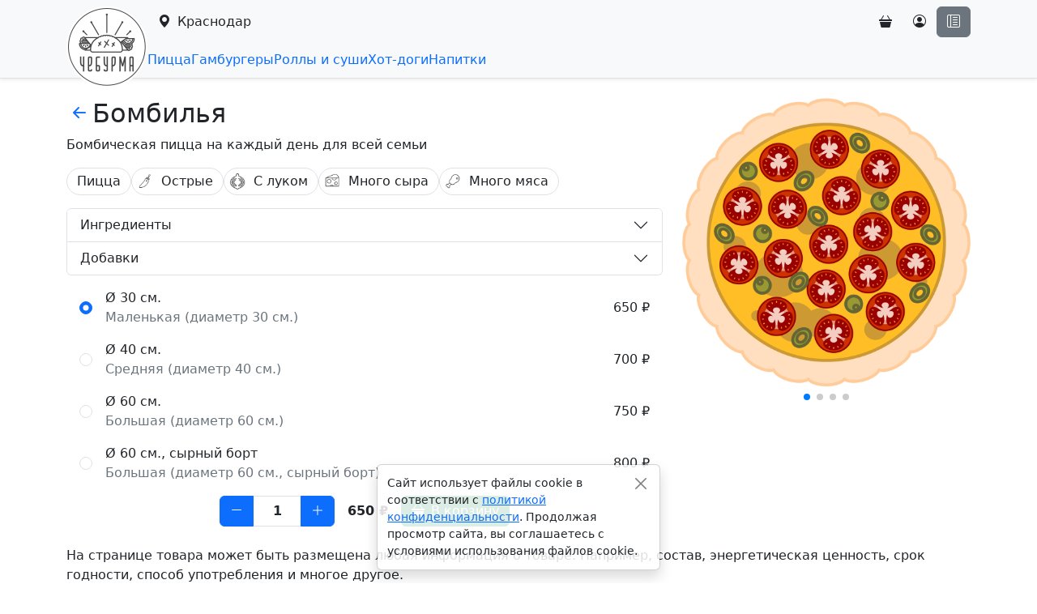

--- FILE ---
content_type: text/html; charset=UTF-8
request_url: https://cheburma.ru/krasnodar/pizza/bombilya
body_size: 8016
content:
<!DOCTYPE html>
<html lang="ru" data-bs-theme="auto">
<head>
<meta charset="UTF-8">
<meta name="generator" content="MySRC">
<meta name="viewport" content="width=device-width, initial-scale=1">
<meta name="robots" content="index,follow">
<meta property="og:type" content="website">
<meta property="og:url" content="https://cheburma.ru/krasnodar/pizza/bombilya">
<meta property="og:site_name" content="Чебурма">
<meta property="og:image" content="mysrc/fls/ndx/cvr.jpg">
<meta property="og:title" content="Пицца Бомбилья в Краснодаре - Чебурма">
<meta property="og:description" content="Бомбическая пицца на каждый день для всей семьи">
<meta name="description" content="Бомбическая пицца на каждый день для всей семьи">
<title>Пицца Бомбилья в Краснодаре - Чебурма</title>
<base href="https://cheburma.ru/">
<link rel="shortcut icon" href="favicon.ico?1735285772">
<script src="mysrc/sys/ndx/resources/jquery.js?1735285772"></script>
<script src="mysrc/sys/ndx/resources/cookie.js?1735285772"></script>
<link rel="stylesheet" href="mysrc/sys/ndx/resources/bootstrap.css?1735285772">
<link rel="stylesheet" href="mysrc/sys/ndx/resources/bootstrap-icons.css?1735285772">
<link rel="stylesheet" href="mysrc/sys/mp/ndx/mp.css?1735285772">
<script src="mysrc/sys/mp/ndx/mp.js?1735285772"></script>
<script>
$.ajaxSetup({error: x => {
    if(x.status === 403) return MySRC_MP.toast({body: 'Ошибка запроса. Нет доступа.', class: 'border-0 text-bg-danger', closeClass: 'btn-close-white'});
    if(x.status === 404) return MySRC_MP.toast({body: 'Ошибка запроса. Не найдено.', class: 'border-0 text-bg-danger', closeClass: 'btn-close-white'});
    MySRC_MP.toast({body: 'Ошибка запроса. Попробуйте повторить попытку позже.', class: 'border-0 text-bg-danger', closeClass: 'btn-close-white'});
}, cache: false});
</script>
<script src="mysrc/sys/rsc/resources/inputmask/inputmask.jquery.js?1735285772"></script>
<link rel="stylesheet" href="mysrc/sys/rsc/resources/swiper/swiper.css?1735285772">
<script src="mysrc/sys/rsc/resources/swiper/swiper.js?1735285772"></script>
<script src="mysrc/sys/rsc/resources/lazyload.js?1735285772"></script>
<script src="https://api-maps.yandex.ru/2.1/?apikey=65c43c80-1c0d-4be3-826e-662e049da931&lang=ru_RU"></script>
<meta name="yandex-verification" content="3567e25d2a7ff068">
<!-- Yandex.Metrika counter --><script>(function(m,e,t,r,i,k,a){m[i]=m[i]||function(){(m[i].a=m[i].a||[]).push(arguments)}; m[i].l=1*new Date();k=e.createElement(t),a=e.getElementsByTagName(t)[0],k.async=1,k.src=r,a.parentNode.insertBefore(k,a)}) (window, document, "script", "https://mc.yandex.ru/metrika/tag.js", "ym"); ym(75076924, "init", { clickmap:true, trackLinks:true, accurateTrackBounce:true });</script><noscript><div><img src="https://mc.yandex.ru/watch/75076924" style="position:absolute; left:-9999px;" alt=""></div></noscript><!-- /Yandex.Metrika counter -->
<!-- Global site tag (gtag.js) - Google Analytics --><script async src="https://www.googletagmanager.com/gtag/js?id=G-NLG77282YS"></script><script>window.dataLayer = window.dataLayer || []; function gtag(){dataLayer.push(arguments);} gtag('js', new Date()); gtag('config', 'G-NLG77282YS');</script><!-- /Global site tag (gtag.js) - Google Analytics -->

<link rel="stylesheet" href="mysrc/fls/ndx/css.css?1735285772">
<script src="mysrc/fls/ndx/js.js?1735285772"></script>
</head>
<body>
<header class="sticky-top border-bottom shadow-sm bg-body-tertiary mp-hdr" id="mp-hdr">
    <div class="container-lg d-flex gap-3"><div class="flex-shrink-0 mp-hdr-ltp mp-hdr-ltl" id="mp-hdr-ltl" style="height: 0;"><a class="d-block" href="https://cheburma.ru/"><img class="img-fluid" src="mysrc/fls/mp/hdr_ltl.png?1735285772" alt="Чебурма"></a></div><div class="flex-shrink-0 mp-hdr-ltp mp-hdr-ltd" id="mp-hdr-ltd" style="height: 0;"><a class="d-block" href="https://cheburma.ru/"><img class="img-fluid" src="mysrc/fls/mp/hdr_ltd.png?1735285772" alt="Чебурма"></a></div>        <div class="flex-grow-1" style="min-width: 0;">
            <div class="d-flex justify-content-end gap-2 gap-sm-3 pt-2 pb-2 mp-hdr-top">
                <button class="btn me-md-auto text-nowrap text-truncate mp-hdr-loc" data-bs-toggle="modal" data-bs-target="#mp-loc"><i class="bi bi-geo-alt-fill"></i><span class="d-none d-md-inline ms-2">Краснодар</span></button>
                <div class="d-flex gap-2 gap-sm-3"><a class="btn position-relative mp-hdr-crt" id="mp-hdr-crt" href="cart" data-bs-toggle="tooltip" data-bs-title="Корзина" data-bs-placement="bottom"><i class="bi bi-basket3-fill"></i><span class="badge position-absolute translate-middle-x text-bg-primary d-none"></span></a>                    <a class="btn mp-hdr-usr" id="mp-hdr-usr" href="cabinet" data-bs-toggle="tooltip" data-bs-title="Кабинет" data-bs-placement="bottom"><i class="bi bi-person-circle"></i></a>
                                        <button class="btn btn-secondary shadow-none mp-hdr-sbr" data-bs-toggle="offcanvas" data-bs-target="#mp-sbr"><i class="bi bi-layout-text-sidebar-reverse"></i></button>
                </div>
            </div>
            <nav class="nav nav-underline flex-nowrap text-nowrap position-relative overflow-hidden mp-hdr-cgd" id="mp-hdr-cgd" style="min-height: 2.625rem;">
                <a class="nav-link shadow-none fw-normal" href="krasnodar#pizza">Пицца</a><a class="nav-link shadow-none fw-normal" href="krasnodar#hamburgers">Гамбургеры</a><a class="nav-link shadow-none fw-normal" href="krasnodar#rolls-sushi">Роллы и суши</a><a class="nav-link shadow-none fw-normal" href="krasnodar#hot-dogs">Хот-доги</a><a class="nav-link shadow-none fw-normal" href="krasnodar#drinks">Напитки</a>                <div class="dropdown d-none">
                    <button class="nav-link shadow-none dropdown-toggle" data-bs-toggle="dropdown"><span class="me-1">Ещё</span></button>
                    <div class="dropdown-menu dropdown-menu-end shadow overflow-auto" style="max-height: 50vh;"><a class="dropdown-item" href="krasnodar#pizza">Пицца</a><a class="dropdown-item" href="krasnodar#hamburgers">Гамбургеры</a><a class="dropdown-item" href="krasnodar#rolls-sushi">Роллы и суши</a><a class="dropdown-item" href="krasnodar#hot-dogs">Хот-доги</a><a class="dropdown-item" href="krasnodar#drinks">Напитки</a></div>
                </div>
            </nav>
        </div>
    </div>
</header><script>MySRC_MP.hdr();</script>
<aside class="modal fade mp-loc" id="mp-loc" data-cur="23" data-dfn="1" data-bs-backdrop="true" data-bs-keyboard="true" tabindex="-1">
    <div class="modal-dialog modal-dialog-scrollable">
        <div class="modal-content">
            <div class="modal-header py-2"><h5 class="modal-title">Выбор города</h5><button class="btn-close" data-bs-dismiss="modal"></button></div>
            <div class="modal-body p-0">
                <div class="sticky-top border-bottom p-3 bg-body-tertiary"><input class="form-control" type="search" maxlength="191" placeholder="Поиск"></div>                <nav class="list-group list-group-flush">
                    <div class="list-group-item list-group-item-warning d-none">Города не найдены</div>
                    <a class="list-group-item list-group-item-action d-flex align-items-center" href="moscow"><span class="text-break"><span class="fw-semibold">Москва</span></span></a><a class="list-group-item list-group-item-action d-flex align-items-center" href="saint-petersburg"><span class="text-break"><span class="fw-semibold">Санкт-Петербург</span></span></a><a class="list-group-item list-group-item-action d-flex align-items-center" href="sevastopol"><span class="text-break"><span class="fw-semibold">Севастополь</span></span></a><a class="list-group-item list-group-item-action d-flex align-items-center" href="barnaul"><span class="text-break"><span class="fw-semibold">Барнаул</span><span class="d-block text-secondary">Алтайский край</span></span></a><a class="list-group-item list-group-item-action d-flex align-items-center" href="astrakhan"><span class="text-break"><span class="fw-semibold">Астрахань</span><span class="d-block text-secondary">Астраханская область</span></span></a><a class="list-group-item list-group-item-action d-flex align-items-center" href="volgograd"><span class="text-break"><span class="fw-semibold">Волгоград</span><span class="d-block text-secondary">Волгоградская область</span></span></a><a class="list-group-item list-group-item-action d-flex align-items-center" href="voronezh"><span class="text-break"><span class="fw-semibold">Воронеж</span><span class="d-block text-secondary">Воронежская область</span></span></a><a class="list-group-item list-group-item-action d-flex align-items-center" href="makhachkala"><span class="text-break"><span class="fw-semibold">Махачкала</span><span class="d-block text-secondary">Дагестан</span></span></a><a class="list-group-item list-group-item-action d-flex align-items-center" href="irkutsk"><span class="text-break"><span class="fw-semibold">Иркутск</span><span class="d-block text-secondary">Иркутская область</span></span></a><a class="list-group-item list-group-item-action d-flex align-items-center" href="kaliningrad"><span class="text-break"><span class="fw-semibold">Калининград</span><span class="d-block text-secondary">Калининградская область</span></span></a><a class="list-group-item list-group-item-action d-flex align-items-center" href="kaluga"><span class="text-break"><span class="fw-semibold">Калуга</span><span class="d-block text-secondary">Калужская область</span></span></a><a class="list-group-item list-group-item-action d-flex align-items-center" href="obninsk"><span class="text-break"><span class="fw-semibold">Обнинск</span><span class="d-block text-secondary">Калужская область</span></span></a><a class="list-group-item list-group-item-action d-flex align-items-center" href="kemerovo"><span class="text-break"><span class="fw-semibold">Кемерово</span><span class="d-block text-secondary">Кемеровская область</span></span></a><a class="list-group-item list-group-item-action d-flex align-items-center" href="novokuznetsk"><span class="text-break"><span class="fw-semibold">Новокузнецк</span><span class="d-block text-secondary">Кемеровская область</span></span></a><a class="list-group-item list-group-item-action d-flex align-items-center" href="kirov"><span class="text-break"><span class="fw-semibold">Киров</span><span class="d-block text-secondary">Кировская область</span></span></a><a class="list-group-item list-group-item-action d-flex align-items-center mp-loc-cur" href="krasnodar"><span class="text-break"><span class="fw-semibold">Краснодар</span><span class="d-block text-secondary">Краснодарский край</span></span><i class="bi bi-check-lg ms-auto ps-2 lh-1 fs-4 text-success"></i></a><a class="list-group-item list-group-item-action d-flex align-items-center" href="sochi"><span class="text-break"><span class="fw-semibold">Сочи</span><span class="d-block text-secondary">Краснодарский край</span></span></a><a class="list-group-item list-group-item-action d-flex align-items-center" href="krasnoyarsk"><span class="text-break"><span class="fw-semibold">Красноярск</span><span class="d-block text-secondary">Красноярский край</span></span></a><a class="list-group-item list-group-item-action d-flex align-items-center" href="lipetsk"><span class="text-break"><span class="fw-semibold">Липецк</span><span class="d-block text-secondary">Липецкая область</span></span></a><a class="list-group-item list-group-item-action d-flex align-items-center" href="balashikha"><span class="text-break"><span class="fw-semibold">Балашиха</span><span class="d-block text-secondary">Московская область</span></span></a><a class="list-group-item list-group-item-action d-flex align-items-center" href="mytishchi"><span class="text-break"><span class="fw-semibold">Мытищи</span><span class="d-block text-secondary">Московская область</span></span></a><a class="list-group-item list-group-item-action d-flex align-items-center" href="podolsk"><span class="text-break"><span class="fw-semibold">Подольск</span><span class="d-block text-secondary">Московская область</span></span></a><a class="list-group-item list-group-item-action d-flex align-items-center" href="khimki"><span class="text-break"><span class="fw-semibold">Химки</span><span class="d-block text-secondary">Московская область</span></span></a><a class="list-group-item list-group-item-action d-flex align-items-center" href="nizhny-novgorod"><span class="text-break"><span class="fw-semibold">Нижний Новгород</span><span class="d-block text-secondary">Нижегородская область</span></span></a><a class="list-group-item list-group-item-action d-flex align-items-center" href="novosibirsk"><span class="text-break"><span class="fw-semibold">Новосибирск</span><span class="d-block text-secondary">Новосибирская область</span></span></a><a class="list-group-item list-group-item-action d-flex align-items-center" href="omsk"><span class="text-break"><span class="fw-semibold">Омск</span><span class="d-block text-secondary">Омская область</span></span></a><a class="list-group-item list-group-item-action d-flex align-items-center" href="orenburg"><span class="text-break"><span class="fw-semibold">Оренбург</span><span class="d-block text-secondary">Оренбургская область</span></span></a><a class="list-group-item list-group-item-action d-flex align-items-center" href="penza"><span class="text-break"><span class="fw-semibold">Пенза</span><span class="d-block text-secondary">Пензенская область</span></span></a><a class="list-group-item list-group-item-action d-flex align-items-center" href="perm"><span class="text-break"><span class="fw-semibold">Пермь</span><span class="d-block text-secondary">Пермская область</span></span></a><a class="list-group-item list-group-item-action d-flex align-items-center" href="vladivostok"><span class="text-break"><span class="fw-semibold">Владивосток</span><span class="d-block text-secondary">Приморский край</span></span></a><a class="list-group-item list-group-item-action d-flex align-items-center" href="ufa"><span class="text-break"><span class="fw-semibold">Уфа</span><span class="d-block text-secondary">Республика Башкортостан</span></span></a><a class="list-group-item list-group-item-action d-flex align-items-center" href="kazan"><span class="text-break"><span class="fw-semibold">Казань</span><span class="d-block text-secondary">Республика Татарстан</span></span></a><a class="list-group-item list-group-item-action d-flex align-items-center" href="rostov-on-don"><span class="text-break"><span class="fw-semibold">Ростов-на-Дону</span><span class="d-block text-secondary">Ростовская область</span></span></a><a class="list-group-item list-group-item-action d-flex align-items-center" href="ryazan"><span class="text-break"><span class="fw-semibold">Рязань</span><span class="d-block text-secondary">Рязанская область</span></span></a><a class="list-group-item list-group-item-action d-flex align-items-center" href="samara"><span class="text-break"><span class="fw-semibold">Самара</span><span class="d-block text-secondary">Самарская область</span></span></a><a class="list-group-item list-group-item-action d-flex align-items-center" href="tolyatti"><span class="text-break"><span class="fw-semibold">Тольятти</span><span class="d-block text-secondary">Самарская область</span></span></a><a class="list-group-item list-group-item-action d-flex align-items-center" href="saratov"><span class="text-break"><span class="fw-semibold">Саратов</span><span class="d-block text-secondary">Саратовская область</span></span></a><a class="list-group-item list-group-item-action d-flex align-items-center" href="ekaterinburg"><span class="text-break"><span class="fw-semibold">Екатеринбург</span><span class="d-block text-secondary">Свердловская область</span></span></a><a class="list-group-item list-group-item-action d-flex align-items-center" href="tver"><span class="text-break"><span class="fw-semibold">Тверь</span><span class="d-block text-secondary">Тверская область</span></span></a><a class="list-group-item list-group-item-action d-flex align-items-center" href="tomsk"><span class="text-break"><span class="fw-semibold">Томск</span><span class="d-block text-secondary">Томская область</span></span></a><a class="list-group-item list-group-item-action d-flex align-items-center" href="tyumen"><span class="text-break"><span class="fw-semibold">Тюмень</span><span class="d-block text-secondary">Тюменская область</span></span></a><a class="list-group-item list-group-item-action d-flex align-items-center" href="izhevsk"><span class="text-break"><span class="fw-semibold">Ижевск</span><span class="d-block text-secondary">Удмуртия</span></span></a><a class="list-group-item list-group-item-action d-flex align-items-center" href="ulyanovsk"><span class="text-break"><span class="fw-semibold">Ульяновск</span><span class="d-block text-secondary">Ульяновская область</span></span></a><a class="list-group-item list-group-item-action d-flex align-items-center" href="khabarovsk"><span class="text-break"><span class="fw-semibold">Хабаровск</span><span class="d-block text-secondary">Хабаровский край</span></span></a><a class="list-group-item list-group-item-action d-flex align-items-center" href="surgut"><span class="text-break"><span class="fw-semibold">Сургут</span><span class="d-block text-secondary">Ханты-Мансийский автономный округ - Югра</span></span></a><a class="list-group-item list-group-item-action d-flex align-items-center" href="chelyabinsk"><span class="text-break"><span class="fw-semibold">Челябинск</span><span class="d-block text-secondary">Челябинская область</span></span></a><a class="list-group-item list-group-item-action d-flex align-items-center" href="grozny"><span class="text-break"><span class="fw-semibold">Грозный</span><span class="d-block text-secondary">Чечня</span></span></a><a class="list-group-item list-group-item-action d-flex align-items-center" href="yaroslavl"><span class="text-break"><span class="fw-semibold">Ярославль</span><span class="d-block text-secondary">Ярославская область</span></span></a>                </nav>
            </div>
        </div>
    </div>
</aside><script>MySRC_MP.loc();</script>
<aside class="offcanvas offcanvas-end mp-sbr" id="mp-sbr" tabindex="-1">
    <div class="offcanvas-header border-bottom py-2"><h5 class="offcanvas-title">Меню</h5><button class="btn-close" data-bs-dismiss="offcanvas"></button></div>
    <div class="offcanvas-body p-0">        <div class="m-3 mp-sbr-thm">
            <div class="mb-2 lh-sm fw-semibold">Тема оформления</div>
            <div class="btn-group w-100">
                <button class="btn btn-outline-secondary text-truncate" data-thm="lgh" style="min-width: 30%;"><i class="bi bi-sun-fill me-2"></i>Светлая</button>
                <button class="btn btn-outline-secondary text-truncate" data-thm="drk" style="min-width: 30%;"><i class="bi bi-moon-stars-fill me-2"></i>Тёмная</button>
                <button class="btn btn-outline-secondary text-truncate active" data-thm="sys" style="min-width: 30%;"><i class="bi bi-circle-half me-2"></i>Системная</button>
            </div>
        </div>        <nav class="list-group list-group-flush my-3 border-top border-bottom mp-sbr-nav-act"><a class="list-group-item list-group-item-action text-break" href="krasnodar/branches"><span class="d-block fw-semibold">Филиалы</span><span>Краснодар</span></a><a class="list-group-item list-group-item-action text-break" href="krasnodar/delivery-zones"><span class="d-block fw-semibold">Зоны доставки</span><span>Краснодар</span></a>        </nav><nav class="list-group list-group-flush my-3 border-top border-bottom mp-sbr-nav-act">
    <a class="list-group-item list-group-item-action text-break" href="">
        <span class="d-block fw-semibold">О проекте</span>
        <span>Что такое «Чебурма» и зачем она нужна</span>
    </a>
    <a class="list-group-item list-group-item-action text-break" href="app">
        <span class="d-block fw-semibold">Приложение</span>
        <span>Мобильное приложение «Чебурма»</span>
    </a>
    <a class="list-group-item list-group-item-action text-break" href="privacy">
        <span class="d-block fw-semibold">Конфиденциальность</span>
        <span>Политика в отношении обработки персональных данных</span>
    </a>
</nav>
<nav class="list-group list-group-flush my-3 border-top border-bottom">
    <a class="list-group-item list-group-item-action text-break" href="https://edatron.ru" target="_blank">
        <span class="d-block fw-semibold">Едатрон</span>
        <span>Перейти на сайт Едатрона</span>
    </a>
</nav>    </div>
</aside><script>MySRC_MP.sbr();</script>
<main class="container-lg py-4 mp-gds">
    <div class="row gx-4 gy-3">        <div class="col-12 col-md-4 order-first order-md-last mp-gds-ims">
            <div class="swiper pb-4" id="mp-gds-ims">
                <div class="swiper-wrapper">                    <div class="swiper-slide text-center">
                        <img class="img-fluid" style="max-height: 50vh;" loading="lazy" src="mysrc/fls/mp/gds/6/ims/0.png?1735285772" alt="Пицца Бомбилья">
                                                <div class="swiper-lazy-preloader"></div>
                    </div>                    <div class="swiper-slide text-center">
                        <img class="img-fluid" style="max-height: 50vh;" loading="lazy" src="mysrc/fls/mp/gds/6/ims/1.png?1735285772" alt="Пицца Бомбилья">
                        <div class="position-absolute bottom-0 mw-100 px-1 text-nowrap overflow-hidden bg-body-tertiary">Четвертинка</div>                        <div class="swiper-lazy-preloader"></div>
                    </div>                    <div class="swiper-slide text-center">
                        <img class="img-fluid" style="max-height: 50vh;" loading="lazy" src="mysrc/fls/mp/gds/6/ims/2.png?1735285772" alt="Пицца Бомбилья">
                        <div class="position-absolute bottom-0 mw-100 px-1 text-nowrap overflow-hidden bg-body-tertiary">Откусили немного</div>                        <div class="swiper-lazy-preloader"></div>
                    </div>                    <div class="swiper-slide text-center">
                        <img class="img-fluid" style="max-height: 50vh;" loading="lazy" src="mysrc/fls/mp/gds/6/ims/3.png?1735285772" alt="Пицца Бомбилья">
                        <div class="position-absolute bottom-0 mw-100 px-1 text-nowrap overflow-hidden bg-body-tertiary">Откусили побольше</div>                        <div class="swiper-lazy-preloader"></div>
                    </div>                </div>
                <div class="swiper-pagination bottom-0"></div>
            </div>
            <script>new Swiper('#mp-gds-ims', {autoHeight: true, spaceBetween: 10, pagination: {el: '.swiper-pagination'}});</script>
        </div>        <div class="col-12 col-md-8">
            <h2 class="d-flex align-items-center gap-2 m-0 text-break fw-normal mp-gds-nam"><a href="krasnodar/pizza" data-bs-toggle="tooltip" data-bs-title="Пицца" data-bs-placement="bottom"><i class="bi bi-arrow-left-short"></i></a><span>Бомбилья</span></h2>
            <p class="m-0 mt-2 text-break mp-gds-dsn">Бомбическая пицца на каждый день для всей семьи</p>            <div class="d-flex flex-md-wrap gap-2 mt-2 mt-md-3 overflow-auto mp-gds-ctm">
                <div class="p-1 border rounded-pill text-nowrap mp-gds-gdc" data-bs-toggle="tooltip" data-bs-title="Традиционное итальянское блюдо в виде тонкой круглой лепёшки с уложенной сверху начинкой из разных продуктов"><span class="mx-2">Пицца</span></div><div class="d-flex align-items-center p-1 border rounded-pill text-nowrap mp-gds-gdt" data-bs-toggle="tooltip" data-bs-title="Для любителей пикантного вкуса"><img class="rounded-circle" style="width: 24px; height: 24px;" src="mysrc/fls/mp/gdt/6082816680b519.11270888/img.png?1735285772"><span class="mx-2">Острые</span></div><div class="d-flex align-items-center p-1 border rounded-pill text-nowrap mp-gds-gdm" data-bs-toggle="tooltip" data-bs-title="Содержит в своём составе натуральный лук"><img class="rounded-circle" style="width: 24px; height: 24px;" src="mysrc/fls/mp/gdm/60829b4bc163f7.39394652/img.png?1735285772"><span class="mx-2">C луком</span></div><div class="d-flex align-items-center p-1 border rounded-pill text-nowrap mp-gds-gdm" data-bs-toggle="tooltip" data-bs-title="Содержит в своём составе много сыра"><img class="rounded-circle" style="width: 24px; height: 24px;" src="mysrc/fls/mp/gdm/60829b6d019521.12871061/img.png?1735285772"><span class="mx-2">Много сыра</span></div><div class="d-flex align-items-center p-1 border rounded-pill text-nowrap mp-gds-gdm" data-bs-toggle="tooltip" data-bs-title="Содержит в своём составе много мяса"><img class="rounded-circle" style="width: 24px; height: 24px;" src="mysrc/fls/mp/gdm/60829b86bd0fb6.16753679/img.png?1735285772"><span class="mx-2">Много мяса</span></div>            </div>            <div class="accordion mt-3 mp-gds-gia">                <div class="accordion-item mp-gds-gdi">
                    <div class="accordion-header"><button class="accordion-button collapsed px-3 py-2 shadow-none" data-bs-toggle="collapse" data-bs-target="#mp-gds-gdi">Ингредиенты</button></div>
                    <div class="accordion-collapse collapse overflow-hidden" id="mp-gds-gdi">
                        <ul class="list-group list-group-flush">                            <li class="list-group-item d-flex align-items-center">
                                <input class="form-check-input m-0" id="mp-gds-gdi-6082a92e853021.51079404" type="checkbox" value="6082a92e853021.51079404" checked>                                <label class="form-check-label stretched-link ms-3 text-break" for="mp-gds-gdi-6082a92e853021.51079404">Болгарский перец</label>
                            </li>                            <li class="list-group-item d-flex align-items-center">
                                <input class="form-check-input m-0" id="mp-gds-gdi-6082a95c808bd3.59352693" type="checkbox" value="6082a95c808bd3.59352693" checked>                                <label class="form-check-label stretched-link ms-3 text-break" for="mp-gds-gdi-6082a95c808bd3.59352693">Оливки<div class="text-secondary">Плоды окультуренного вида масличного дерева</div></label>
                            </li>                            <li class="list-group-item d-flex align-items-center">
                                <i class="bi bi-check-lg"></i>                                <label class="form-check-label stretched-link ms-3 text-break" for="mp-gds-gdi-6082a9999c5915.08358717">Маринованные огурчики</label>
                            </li>                            <li class="list-group-item d-flex align-items-center">
                                <input class="form-check-input m-0" id="mp-gds-gdi-6082a9c9402386.81708780" type="checkbox" value="6082a9c9402386.81708780" checked>                                <label class="form-check-label stretched-link ms-3 text-break" for="mp-gds-gdi-6082a9c9402386.81708780">Лук порей<div class="text-secondary">Заморский лук</div></label>
                            </li>                            <li class="list-group-item d-flex align-items-center">
                                <i class="bi bi-check-lg"></i>                                <label class="form-check-label stretched-link ms-3 text-break" for="mp-gds-gdi-6082a9f4239a64.43363764">Сыр моцарелла<div class="text-secondary">Молодой сыр итальянского происхождения</div></label>
                            </li>                            <li class="list-group-item d-flex align-items-center">
                                <i class="bi bi-check-lg"></i>                                <label class="form-check-label stretched-link ms-3 text-break" for="mp-gds-gdi-6082aa1a3a47e9.34071915">Сыр пармезан<div class="text-secondary">Итальянский сорт твёрдого сыра долгого созревания</div></label>
                            </li>                            <li class="list-group-item d-flex align-items-center">
                                <i class="bi bi-check-lg"></i>                                <label class="form-check-label stretched-link ms-3 text-break" for="mp-gds-gdi-6082aa36752aa1.48241009">Фирменный соус<div class="text-secondary">Секретный рецепт с секретным ингредиентом</div></label>
                            </li>                            <li class="list-group-item d-flex align-items-center">
                                <input class="form-check-input m-0" id="mp-gds-gdi-6082aad85b2a53.93892902" type="checkbox" value="6082aad85b2a53.93892902" checked>                                <label class="form-check-label stretched-link ms-3 text-break" for="mp-gds-gdi-6082aad85b2a53.93892902">Медвежатина<div class="text-secondary">Мясо сибирского медведя</div></label>
                            </li>                            <li class="list-group-item d-flex align-items-center">
                                <i class="bi bi-check-lg"></i>                                <label class="form-check-label stretched-link ms-3 text-break" for="mp-gds-gdi-6082ab00247ea9.07118900">Кабанятина<div class="text-secondary">Мясо дикого кабана</div></label>
                            </li>                            <li class="list-group-item d-flex align-items-center">
                                <i class="bi bi-check-lg"></i>                                <label class="form-check-label stretched-link ms-3 text-break" for="mp-gds-gdi-6082ab2bb96f26.98699660">Дижонская горчица<div class="text-secondary">Традиционная французская горчица</div></label>
                            </li>                            <li class="list-group-item d-flex align-items-center">
                                <input class="form-check-input m-0" id="mp-gds-gdi-6082c47f6ccb52.33649287" type="checkbox" value="6082c47f6ccb52.33649287" checked>                                <label class="form-check-label stretched-link ms-3 text-break" for="mp-gds-gdi-6082c47f6ccb52.33649287">Чили<div class="text-secondary">Красный острый перец</div></label>
                            </li>                        </ul>
                    </div>
                </div>                <div class="accordion-item mp-gds-gda">
                    <div class="accordion-header"><button class="accordion-button collapsed px-3 py-2 shadow-none" data-bs-toggle="collapse" data-bs-target="#mp-gds-gda">Добавки</button></div>
                    <div class="accordion-collapse collapse overflow-hidden" id="mp-gds-gda">
                        <ul class="list-group list-group-flush">                            <li class="list-group-item d-flex align-items-center">
                                <input class="form-check-input m-0" id="mp-gds-gda-6082d726212f36.02251411" type="checkbox" value="6082d726212f36.02251411" data-prc="90">
                                <label class="form-check-label stretched-link mx-3 text-break" for="mp-gds-gda-6082d726212f36.02251411">Ветчина<div class="text-secondary">Мясо копчёного свиного окорока</div></label>
                                <div class="ms-auto text-nowrap">90 ₽</div>
                            </li>                            <li class="list-group-item d-flex align-items-center">
                                <input class="form-check-input m-0" id="mp-gds-gda-6082d762be0064.40985152" type="checkbox" value="6082d762be0064.40985152" data-prc="100">
                                <label class="form-check-label stretched-link mx-3 text-break" for="mp-gds-gda-6082d762be0064.40985152">Сыр моцарелла<div class="text-secondary">Молодой сыр итальянского происхождения</div></label>
                                <div class="ms-auto text-nowrap">100 ₽</div>
                            </li>                            <li class="list-group-item d-flex align-items-center">
                                <input class="form-check-input m-0" id="mp-gds-gda-6082d91b201e16.36812722" type="checkbox" value="6082d91b201e16.36812722" data-prc="45">
                                <label class="form-check-label stretched-link mx-3 text-break" for="mp-gds-gda-6082d91b201e16.36812722">Жареные шампиньоны</label>
                                <div class="ms-auto text-nowrap">45 ₽</div>
                            </li>                            <li class="list-group-item d-flex align-items-center">
                                <input class="form-check-input m-0" id="mp-gds-gda-6082d9661e9683.46783213" type="checkbox" value="6082d9661e9683.46783213" data-prc="70">
                                <label class="form-check-label stretched-link mx-3 text-break" for="mp-gds-gda-6082d9661e9683.46783213">Колбаски охотничьи</label>
                                <div class="ms-auto text-nowrap">70 ₽</div>
                            </li>                            <li class="list-group-item d-flex align-items-center">
                                <input class="form-check-input m-0" id="mp-gds-gda-6082d9b7e98db9.11382635" type="checkbox" value="6082d9b7e98db9.11382635" data-prc="80">
                                <label class="form-check-label stretched-link mx-3 text-break" for="mp-gds-gda-6082d9b7e98db9.11382635">Индюшатина<div class="text-secondary">Мясо индейки</div></label>
                                <div class="ms-auto text-nowrap">80 ₽</div>
                            </li>                        </ul>
                    </div>
                </div>            </div>            <ul class="list-group list-group-flush mt-2 mp-gds-gdv" id="mp-gds-gdv" style="margin-bottom: -.5rem;">                <li class="list-group-item d-flex align-items-center border-0">
                    <input class="form-check-input m-0" id="mp-gds-gdv-6082e1ef1e5be3.05579235" type="radio" name="gdv" value="6082e1ef1e5be3.05579235" data-prc="650" checked>
                    <label class="form-check-label stretched-link mx-3 text-break" for="mp-gds-gdv-6082e1ef1e5be3.05579235">Ø 30 см.<div class="text-secondary">Маленькая (диаметр 30 см.)</div></label>
                    <div class="ms-auto text-nowrap">650 ₽</div>
                </li>                <li class="list-group-item d-flex align-items-center border-0">
                    <input class="form-check-input m-0" id="mp-gds-gdv-6082e21265ba81.95784124" type="radio" name="gdv" value="6082e21265ba81.95784124" data-prc="700">
                    <label class="form-check-label stretched-link mx-3 text-break" for="mp-gds-gdv-6082e21265ba81.95784124">Ø 40 см.<div class="text-secondary">Средняя (диаметр 40 см.)</div></label>
                    <div class="ms-auto text-nowrap">700 ₽</div>
                </li>                <li class="list-group-item d-flex align-items-center border-0">
                    <input class="form-check-input m-0" id="mp-gds-gdv-6082e234828135.89129504" type="radio" name="gdv" value="6082e234828135.89129504" data-prc="750">
                    <label class="form-check-label stretched-link mx-3 text-break" for="mp-gds-gdv-6082e234828135.89129504">Ø 60 см.<div class="text-secondary">Большая (диаметр 60 см.)</div></label>
                    <div class="ms-auto text-nowrap">750 ₽</div>
                </li>                <li class="list-group-item d-flex align-items-center border-0">
                    <input class="form-check-input m-0" id="mp-gds-gdv-6082e26d3b6083.88842584" type="radio" name="gdv" value="6082e26d3b6083.88842584" data-prc="800">
                    <label class="form-check-label stretched-link mx-3 text-break" for="mp-gds-gdv-6082e26d3b6083.88842584">Ø 60 см., сырный борт<div class="text-secondary">Большая (диаметр 60 см., сырный борт)</div></label>
                    <div class="ms-auto text-nowrap">800 ₽</div>
                </li>            </ul>            <div class="d-flex justify-content-center align-items-center mt-3 mp-gds-crt">
                <div class="input-group flex-nowrap w-auto">
                    <button class="btn btn-primary" id="mp-gds-crt-nmm"><i class="bi bi-dash-lg"></i></button>
                    <input class="form-control shadow-none p-0 text-center fw-bold" id="mp-gds-crt-nmi" type="text" inputmode="numeric" style="width: 60px;">
                    <button class="btn btn-primary" id="mp-gds-crt-nmp"><i class="bi bi-plus-lg"></i></button>
                </div>
                <div class="mx-3 text-nowrap overflow-hidden fw-semibold" id="mp-gds-crt-sum"></div>
                <button class="btn btn-success" id="mp-gds-crt-add"><i class="bi bi-basket3-fill"></i><span class="ms-2 d-none d-md-inline-block">В корзину</span></button>
            </div>
            <script>
                (() => {
                    var GDI = $('#mp-gds-gdi input'), GDA = $('#mp-gds-gda input').on('change', () => {nmi.trigger('input');}), GDV = $('#mp-gds-gdv input').on('change', () => {nmi.trigger('input');}), nmm = $('#mp-gds-crt-nmm'), nmi = $('#mp-gds-crt-nmi'), nmp = $('#mp-gds-crt-nmp'), sum = $('#mp-gds-crt-sum'), add = $('#mp-gds-crt-add');
                    nmm.on('click', () => {var v = nmi.val(); nmi.val(--v < 1? 1 : v).trigger('input');});
                    nmp.on('click', () => {var v = nmi.val(); nmi.val(++v > 90? --v : v).trigger('input');});
                    nmi.on('input', () => {var v = Number(nmi.val().replace(/\D+/g, '')), s = 0; nmi.val(v = v < 1? 1 : (v > 90? 90 : v));
                        GDA.filter(':checked').each(function(){s += $(this).data('prc');});
                        s += GDV.length? GDV.filter(':checked').data('prc') : 650;
                        sum.html((s *= v).toLocaleString('ru', {maximumFractionDigits: 2})+' ₽');
                    });
                    add.on('click', () => {var gdi = [], gda = [], gdv = GDV.length? GDV.filter(':checked').val() : '';
                        GDI.filter(':not(:checked)').each(function(){gdi.push(this.value);}).prop('checked', true);
                        GDA.filter(':checked').each(function(){gda.push(this.value);}).prop('checked', false);
                        MySRC_MP.crtAdd({id: 6, num: Number(nmi.val()), gdi: gdi, gda: gda, gdv: gdv});
                        MySRC_MP.toast({y: 'middle', body: 'Добавлено в корзину', class: 'border-0 text-bg-success', closeClass: 'btn-close-white'});
                        add.prop('disabled', true); setTimeout(() => {add.prop('disabled', MySRC_MP.crtLen() >= 30);}, 1000);
                        GDV.filter(':first').prop('checked', true); nmi.val(1).trigger('input');
                    });
                    nmi.val(1).trigger('input'); add.prop('disabled', false || MySRC_MP.crtLen() >= 30);
                })();
            </script>
        </div>
    </div>
    <div class="mt-4 mp-gds-msg"><p>На странице товара может быть размещена любая информация о товаре. Например, состав, энергетическая ценность, срок годности, способ употребления и многое другое.</p>
<p class="m-0">Страница оформляется с помощью языка разметки гипертекста (HTML) без каких-либо ограничений.</p></div></main>
<footer class="mt-auto border-top bg-body-tertiary">
    <div class="container-lg py-4 text-center">
        <div>&copy; Чебурма</div>
        <div class="mt-2"><em>Все представленные на сайте товары являются вымышленными</em></div>
        <div class="mt-2"><a class="text-decoration-none" target="_blank" href="https://edatron.ru">Едатрон</a></div>
    </div>
</footer>
<script src="mysrc/sys/ndx/resources/bootstrap.js?1735285772"></script>
</body>
</html>

--- FILE ---
content_type: text/css
request_url: https://cheburma.ru/mysrc/sys/mp/ndx/mp.css?1735285772
body_size: 693
content:
.mp-hdr-ltp{max-width: 100px;}
.mp-hdr-ltp a{outline: none;}
.mp-hdr-ltl, .mp-hdr-ltd{display: none;}
html[data-bs-theme="light"] .mp-hdr-ltl{display: block;}
html[data-bs-theme="dark"] .mp-hdr-ltd{display: block;}
.mp-hdr-crt .badge{top: 0; left: 85%; font-size: .5rem;}
.mp-hdr-cgd a{outline: none;}
.mp-loc a{outline: none;}
.mp-sbr-nav a, .mp-sbr-nav-act a{outline: none;}

.mp-cgd-gdc a{outline: none;}

.mp-crt-pos-per:before, .mp-crt-pos-per:after{content: ' ';}
.mp-crt-pos-gdv:before{content: '«';}
.mp-crt-pos-gdv:after{content: '»';}

html[data-bs-theme="dark"] .mp-usr-lgn-cap, html[data-bs-theme="dark"] .mp-usr-psn-cap, html[data-bs-theme="dark"] .mp-usr-reg-cap, html[data-bs-theme="dark"] .mp-crt-rds-cap{background-color: transparent !important;}